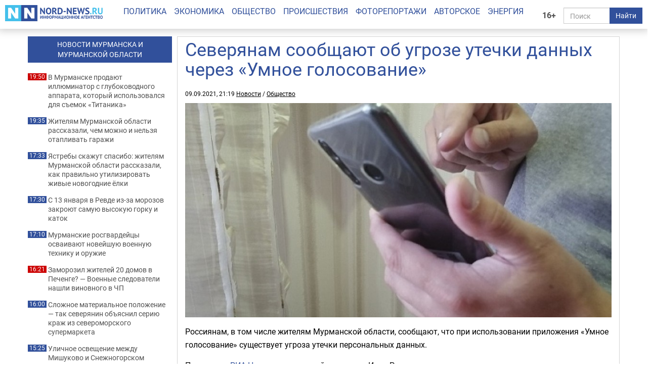

--- FILE ---
content_type: text/html; charset=UTF-8
request_url: https://nord-news.ru/news/2021/09/09/?newsid=136594
body_size: 7296
content:
<!doctype html>
<html lang="ru" prefix="og: http://ogp.me/ns# article: http://ogp.me/ns/article#">
<head>
  <meta charset="utf-8">
  <meta http-equiv="X-UA-Compatible" content="IE=edge">
  <meta name="viewport" content="width=device-width, initial-scale=1.0">
	<link rel="preload" href="/templates/fonts/roboto-regular.woff2" as="font" type="font/woff2" crossorigin>
	<link rel="preload" href="/templates/fonts/roboto-bold.woff2" as="font" type="font/woff2" crossorigin>
	<link rel="preload" href="/templates/fonts/roboto-italic.woff2" as="font" type="font/woff2" crossorigin>
  
  <link rel="canonical" href="https://nord-news.ru/news/2021/09/09/?newsid=136594">
  <link rel="icon" href="/favicon.ico">
  <link rel="icon" type="image/png" sizes="192x192" href="/android-icon-192x192.png">
  <link rel="icon" type="image/png" sizes="32x32" href="/favicon-32x32.png">
  <link rel="icon" type="image/png" sizes="96x96" href="/favicon-96x96.png">
  <link rel="icon" type="image/png" sizes="16x16" href="/favicon-16x16.png">
  <link rel="apple-touch-icon" sizes="57x57" href="/apple-icon-57x57.png">
  <link rel="apple-touch-icon" sizes="60x60" href="/apple-icon-60x60.png">
  <link rel="apple-touch-icon" sizes="72x72" href="/apple-icon-72x72.png">
  <link rel="apple-touch-icon" sizes="76x76" href="/apple-icon-76x76.png">
  <link rel="apple-touch-icon" sizes="114x114" href="/apple-icon-114x114.png">
  <link rel="apple-touch-icon" sizes="120x120" href="/apple-icon-120x120.png">
  <link rel="apple-touch-icon" sizes="144x144" href="/apple-icon-144x144.png">
  <link rel="apple-touch-icon" sizes="152x152" href="/apple-icon-152x152.png">
  <link rel="apple-touch-icon" sizes="180x180" href="/apple-icon-180x180.png">
  <link rel="manifest" href="/manifest.json">
  <meta name="msapplication-TileColor" content="#ffffff">
  <meta name="msapplication-TileImage" content="/ms-icon-144x144.png">
  <meta name="theme-color" content="#ffffff">
  <title>Северянам сообщают об угрозе утечки данных через «Умное голосование» - Все новости - Новости Мурманска и Мурманской области - ИА Nord-News</title>
  <meta name="description" content=" 
По данным РИА Новости со ссылкой на юриста Илья Ремесло,приложением невозможно пользоваться анонимно, так как для его скачивания нужно иметь аккаунт Google или Apple, привязанный к мобильному телефону.">
  <meta name="keywords" content="">
  <meta name="news_keywords" content="">
  <meta name="robots" content="max-image-preview:large">
  
  <meta property="og:url" content="https://nord-news.ru/news/2021/09/09/?newsid=136594">
<meta property="og:type" content="article">
<meta property="og:title" content="Северянам сообщают об угрозе утечки данных через «Умное голосование»">
<meta property="og:description" content=" 
По данным РИА Новости со ссылкой на юриста Илья Ремесло,приложением невозможно пользоваться анонимно, так как для его скачивания нужно иметь аккаунт Google или Apple, привязанный к мобильному телефону.">
<meta property="og:image" content="https://nord-news.ru/img/newsimages/20210909/1_1a5ac340c620.jpg">
<meta property="og:image:type" content="image/jpeg">
<meta property="og:image:width" content="894">
<meta property="og:image:height" content="450">
<meta property="article:published_time" content="2021-09-09T21:19:00+03:00">
<meta property="article:modified_time" content="2021-09-09T21:19:00+03:00">
<meta property="article:section" content="Новости">
<meta property="article:publisher" content="https://nord-news.ru/">
<meta property="twitter:card" content="summary">
<meta property="twitter:site" content="@nordnewsru">
<meta property="twitter:creator" content="@nordnewsru">
<meta property="twitter:url" content="https://nord-news.ru/news/2021/09/09/?newsid=136594">
<meta property="twitter:title" content="Северянам сообщают об угрозе утечки данных через «Умное голосование»">
<meta property="twitter:description" content=" 
По данным РИА Новости со ссылкой на юриста Илья Ремесло,приложением невозможно пользоваться анонимно, так как для его скачивания нужно иметь аккаунт Google или Apple, привязанный к мобильному телефону.">
<meta property="twitter:image" content="https://nord-news.ru/img/newsimages/20210909/1_1a5ac340c620.jpg">
<meta property="twitter:domain" content="nord-news.ru">
<meta property="og:site_name" content="ИА Nord-News">
  
      <script type="application/ld+json">
      [
        {
          "@context": "http://schema.org",
          "@type": "WebSite",
          "url": "https://nord-news.ru",
          "name": "ИА Nord-News",
          "potentialAction": {
            "@type": "SearchAction",
            "target": "https://nord-news.ru/search/?stext={query}",
            "query-input": "required name=query"
          }
        },
        
        {
          "@context": "http://schema.org",
          "@type": "NewsArticle",
          "mainEntityOfPage": "https://nord-news.ru/news/2021/09/09/?newsid=136594",
          "headline": "Северянам сообщают об угрозе утечки данных через «Умное голосование»",
          "datePublished": "2021-09-09T21:19:00+03:00",
          "dateModified": "2021-09-09T21:19:00+03:00",
          "description": " 
По данным РИА Новости со ссылкой на юриста Илья Ремесло,приложением невозможно пользоваться анонимно, так как для его скачивания нужно иметь аккаунт Google или Apple, привязанный к мобильному телефону.",
      
          "publisher": {
            "@type": "Organization",
            "name": "Информационное агентство Nord-News",
            "logo": {
              "@type": "ImageObject",
              "url": "https://nord-news.ru/img/logo.png",
              "width": 300,
              "height": 50
            }
          },
          "image": {
            "@type": "ImageObject",
            "url": "https://nord-news.ru/img/newsimages/20210909/1_1a5ac340c620.jpg",
            "width": 894,
            "height": 450
          }
        }
      
      ]
      </script>
    
  <link rel="stylesheet" href="/templates/css2/bootstrap.min.css">
  <link rel="stylesheet" href="/templates/css2/main.css?v=2025051803">
  
  <script>(function(m,e,t,r,i,k,a){m[i]=m[i]||function(){(m[i].a=m[i].a||[]).push(arguments)};m[i].l=1*new Date();for(var j=0;j<document.scripts.length;j++){if(document.scripts[j].src===r){return;}}k=e.createElement(t),a=e.getElementsByTagName(t)[0],k.async=1,k.src=r,a.parentNode.insertBefore(k,a)})(window,document,"script","https://mc.yandex.ru/metrika/tag.js","ym");ym(19366834,"init",{clickmap:true,trackLinks:true,accurateTrackBounce:true,webvisor:true});</script>
</head>
<body>
  
  
  <div class="container-fluid" id="top" data-spy="affix" data-offset-top="65">
    <div class="row">
      <div class="col-lg-2 col-md-3 col-sm-4 col-xs-6" id="logo">
        <a href="/"><img src="/img2/logo.png" class="img-responsive" width="300" height="50" alt="ИА Nord-News" srcset="/img2/logo@2x.png 2x, /img2/logo@3x.png 3x"></a>
      </div>
      <div class="col-lg-2 col-md-3 col-sm-6 col-xs-6" id="right">
        <div class="row">
          <div class="col-lg-2 col-md-2 col-sm-2 col-xs-2" style="padding:0">
            <div class="age-mark">16+</div>
          </div>
          <div class="col-lg-10 col-md-10 col-sm-10 col-xs-10">
            <form id="search" action="/search/" method="get">
              <div class="input-group">
                <input type="text" name="text" class="form-control" placeholder="Поиск">
                <span class="input-group-btn">
                  <button class="btn btn-default" type="submit">Найти</button>
                </span>
              </div>
            </form>
          </div>
        </div>
      </div>
      <div class="col-lg-8 col-md-12 col-sm-12 col-xs-12" id="menu">
        <ul class="nav nav-pills">
          <li><a href="/politics/">Политика</a></li><li><a href="/economics/">Экономика</a></li><li><a href="/society/">Общество</a></li><li><a href="/accidents/">Происшествия</a></li><li><a href="/photo/">Фоторепортажи</a></li><li><a href="/topic/">Авторское</a></li><li><a href="/energo/">Энергия</a></li>
        </ul>
      </div>
    </div>
  </div>
  <div class="container" id="page">
    <div class="row top-banners" style="text-align:center;justify-items:center;">
      <div id="adfox_173452348339565440"></div>
    </div>
    <div class="row">
        <div class="col-md-9 col-md-push-3" id="news-right">
          <div class="row news-block" itemscope itemtype="http://schema.org/NewsArticle">
      
        <div class="main-content-img">
          <div class="col-md-12 col-sm-11" id="news-title"><h1 itemprop="headline">Северянам сообщают об угрозе утечки данных через «Умное голосование»</h1></div>
          <div class="news-datetime col-md-12 col-sm-12">09.09.2021, 21:19 <a href="https://nord-news.ru/">Новости</a> / <a href="https://nord-news.ru/society/">Общество</a></div>
      
          <div class="col-md-12">
            <div class="photo-container" itemprop="image" itemscope itemtype="https://schema.org/ImageObject">
              <picture>
                <source media="(max-width: 400px)" srcset="/w400/img/newsimages/20210909/1_1a5ac340c620.jpg">
                <source media="(max-width: 480px)" srcset="/w480/img/newsimages/20210909/1_1a5ac340c620.jpg">
                <source media="(max-width: 576px)" srcset="/w576/img/newsimages/20210909/1_1a5ac340c620.jpg">
                <source media="(max-width: 640px)" srcset="/w640/img/newsimages/20210909/1_1a5ac340c620.jpg">
                <source media="(max-width: 767px)" srcset="/w768/img/newsimages/20210909/1_1a5ac340c620.jpg">
                <source media="(max-width: 1199px)" srcset="/w720/img/newsimages/20210909/1_1a5ac340c620.jpg">
                <source media="(min-width: 1200px)" srcset="/w900/img/newsimages/20210909/1_1a5ac340c620.jpg">
                <img class="img-responsive" src="/img/newsimages/20210909/1_1a5ac340c620.jpg" width="1200" height="675" alt="" loading="lazy" itemprop="url contentUrl">
              </picture>
              <meta itemprop="width" content="894">
              <meta itemprop="height" content="450">
            </div>
          </div>
        </div>
      <div class="clearfix visible-xs-block"></div>
      <div class="col-md-12" id="news-text" itemprop="articleBody">
    <p>Россиянам, в том числе жителям Мурманской области, сообщают, что при использовании приложения &laquo;Умное голосование&raquo; существует угроза утечки персональных данных.</p>
<p>По данным <a href="https://ria.ru/20210909/prilozhenie-1749376179.html" target="_blank">РИА Новости</a> со ссылкой на юриста Илья Ремесло, приложением невозможно пользоваться анонимно, так как для его скачивания нужно иметь аккаунт Google или Apple, привязанный к мобильному телефону.</p>
<p>- Каждый человек, который скачивает приложение из специального магазина либо App Store, либо Google Play, делает это с использованием своего официального зарегистрированного аккаунта, который привязан к его номеру телефона, тем самым он оставляет множество различных следов не только в самом магазине, но и у оператора сотовой связи, через другие средства его можно отследить. Если в совокупности все это сложить с утечками базы данных ФБК* (<em>признан в РФ НКО-иноагентом и экстремистской организацией</em>), то это говорит, что ни о какой безопасности приложения говорить не приходится, - сказал юрист, - пояснил <a href="https://tass.ru/obschestvo/12344115" target="_blank">ТАСС</a> Илья Ремесло.</p>
<p>*<span>Запрещенная в России экстремистская организация-иноагент.</span></p>
<p style="text-align: right;">&nbsp;<em>Фото: Nord-News</em></p>
<p><span><span><strong><span><span>Сейчас также читают:&nbsp;</span></span><a class="h4" href="https://nord-news.ru/news/2021/09/09/?newsid=136546" target="_blank">Воздух на Кольском полуострове прогреется до +11&deg;</a></strong></span></span></p></div>
</div><div id="other-news" class="row other-news"><h2>Другие новости за сегодня</h2>
      <div class="col-md-4 col-sm-6 col-xs-6 photo-1x1">
        <div class="photo-container">
          <a href="/news/2026/01/12/?newsid=208853">
            <picture>
              <source media="(max-width: 400px)" srcset="/w400/img/newsimages/20260112/1_b2eadc56697f.jpg.webp">
              <source media="(max-width: 480px)" srcset="/w480/img/newsimages/20260112/1_b2eadc56697f.jpg.webp">
              <source media="(max-width: 576px)" srcset="/w576/img/newsimages/20260112/1_b2eadc56697f.jpg.webp">
              <source media="(max-width: 640px)" srcset="/w640/img/newsimages/20260112/1_b2eadc56697f.jpg.webp">
              <source media="(max-width: 767px)" srcset="/w768/img/newsimages/20260112/1_b2eadc56697f.jpg.webp">
              <source media="(max-width: 1199px)" srcset="/w720/img/newsimages/20260112/1_b2eadc56697f.jpg.webp">
              <source media="(min-width: 1200px)" srcset="/w900/img/newsimages/20260112/1_b2eadc56697f.jpg.webp">                
              <img src="/img/newsimages/20260112/1_b2eadc56697f.jpg.webp" alt="" width="900" height="506" loading="lazy">
            </picture>
            <div class="photo-container-title">В Мурманске продают иллюминатор с глубоководного аппарата, который использовался для съемок «Титаника»</div>
          </a>
        </div>
      </div>
    
      <div class="col-md-4 col-sm-6 col-xs-6 photo-1x1">
        <div class="photo-container">
          <a href="/news/2026/01/12/?newsid=208850">
            <picture>
              <source media="(max-width: 400px)" srcset="/w400/img/newsimages/20260112/1_0dc99b08f35e.jpg.webp">
              <source media="(max-width: 480px)" srcset="/w480/img/newsimages/20260112/1_0dc99b08f35e.jpg.webp">
              <source media="(max-width: 576px)" srcset="/w576/img/newsimages/20260112/1_0dc99b08f35e.jpg.webp">
              <source media="(max-width: 640px)" srcset="/w640/img/newsimages/20260112/1_0dc99b08f35e.jpg.webp">
              <source media="(max-width: 767px)" srcset="/w768/img/newsimages/20260112/1_0dc99b08f35e.jpg.webp">
              <source media="(max-width: 1199px)" srcset="/w720/img/newsimages/20260112/1_0dc99b08f35e.jpg.webp">
              <source media="(min-width: 1200px)" srcset="/w900/img/newsimages/20260112/1_0dc99b08f35e.jpg.webp">                
              <img src="/img/newsimages/20260112/1_0dc99b08f35e.jpg.webp" alt="" width="900" height="506" loading="lazy">
            </picture>
            <div class="photo-container-title">Жителям Мурманской области рассказали, чем можно и нельзя отапливать гаражи</div>
          </a>
        </div>
      </div>
    
      <div class="col-md-4 col-sm-6 col-xs-6 photo-1x1">
        <div class="photo-container">
          <a href="/news/2026/01/12/?newsid=208846">
            <picture>
              <source media="(max-width: 400px)" srcset="/w400/img/newsimages/20260112/1_09893f8ce133.jpg.webp">
              <source media="(max-width: 480px)" srcset="/w480/img/newsimages/20260112/1_09893f8ce133.jpg.webp">
              <source media="(max-width: 576px)" srcset="/w576/img/newsimages/20260112/1_09893f8ce133.jpg.webp">
              <source media="(max-width: 640px)" srcset="/w640/img/newsimages/20260112/1_09893f8ce133.jpg.webp">
              <source media="(max-width: 767px)" srcset="/w768/img/newsimages/20260112/1_09893f8ce133.jpg.webp">
              <source media="(max-width: 1199px)" srcset="/w720/img/newsimages/20260112/1_09893f8ce133.jpg.webp">
              <source media="(min-width: 1200px)" srcset="/w900/img/newsimages/20260112/1_09893f8ce133.jpg.webp">                
              <img src="/img/newsimages/20260112/1_09893f8ce133.jpg.webp" alt="" width="900" height="506" loading="lazy">
            </picture>
            <div class="photo-container-title">Ястребы скажут спасибо: жителям Мурманской области рассказали, как правильно утилизировать живые новогодние ёлки</div>
          </a>
        </div>
      </div>
    
      <div class="col-md-4 col-sm-6 col-xs-6 photo-1x1">
        <div class="photo-container">
          <a href="/news/2026/01/12/?newsid=208857">
            <picture>
              <source media="(max-width: 400px)" srcset="/w400/img/newsimages/20260112/1_f6e0c77e91af.jpg.webp">
              <source media="(max-width: 480px)" srcset="/w480/img/newsimages/20260112/1_f6e0c77e91af.jpg.webp">
              <source media="(max-width: 576px)" srcset="/w576/img/newsimages/20260112/1_f6e0c77e91af.jpg.webp">
              <source media="(max-width: 640px)" srcset="/w640/img/newsimages/20260112/1_f6e0c77e91af.jpg.webp">
              <source media="(max-width: 767px)" srcset="/w768/img/newsimages/20260112/1_f6e0c77e91af.jpg.webp">
              <source media="(max-width: 1199px)" srcset="/w720/img/newsimages/20260112/1_f6e0c77e91af.jpg.webp">
              <source media="(min-width: 1200px)" srcset="/w900/img/newsimages/20260112/1_f6e0c77e91af.jpg.webp">                
              <img src="/img/newsimages/20260112/1_f6e0c77e91af.jpg.webp" alt="" width="900" height="506" loading="lazy">
            </picture>
            <div class="photo-container-title">С 13 января в Ревде из-за морозов закроют самую высокую горку и каток</div>
          </a>
        </div>
      </div>
    
      <div class="col-md-4 col-sm-6 col-xs-6 photo-1x1">
        <div class="photo-container">
          <a href="/news/2026/01/12/?newsid=208844">
            <picture>
              <source media="(max-width: 400px)" srcset="/w400/img/newsimages/20260112/1_949960f694a2.jpg.webp">
              <source media="(max-width: 480px)" srcset="/w480/img/newsimages/20260112/1_949960f694a2.jpg.webp">
              <source media="(max-width: 576px)" srcset="/w576/img/newsimages/20260112/1_949960f694a2.jpg.webp">
              <source media="(max-width: 640px)" srcset="/w640/img/newsimages/20260112/1_949960f694a2.jpg.webp">
              <source media="(max-width: 767px)" srcset="/w768/img/newsimages/20260112/1_949960f694a2.jpg.webp">
              <source media="(max-width: 1199px)" srcset="/w720/img/newsimages/20260112/1_949960f694a2.jpg.webp">
              <source media="(min-width: 1200px)" srcset="/w900/img/newsimages/20260112/1_949960f694a2.jpg.webp">                
              <img src="/img/newsimages/20260112/1_949960f694a2.jpg.webp" alt="" width="900" height="506" loading="lazy">
            </picture>
            <div class="photo-container-title">Мурманские росгвардейцы осваивают новейшую военную технику и оружие</div>
          </a>
        </div>
      </div>
    
      <div class="col-md-4 col-sm-6 col-xs-6 photo-1x1">
        <div class="photo-container">
          <a href="/news/2026/01/12/?newsid=208852">
            <picture>
              <source media="(max-width: 400px)" srcset="/w400/img/newsimages/20260112/1_c18cd709d655.jpg.webp">
              <source media="(max-width: 480px)" srcset="/w480/img/newsimages/20260112/1_c18cd709d655.jpg.webp">
              <source media="(max-width: 576px)" srcset="/w576/img/newsimages/20260112/1_c18cd709d655.jpg.webp">
              <source media="(max-width: 640px)" srcset="/w640/img/newsimages/20260112/1_c18cd709d655.jpg.webp">
              <source media="(max-width: 767px)" srcset="/w768/img/newsimages/20260112/1_c18cd709d655.jpg.webp">
              <source media="(max-width: 1199px)" srcset="/w720/img/newsimages/20260112/1_c18cd709d655.jpg.webp">
              <source media="(min-width: 1200px)" srcset="/w900/img/newsimages/20260112/1_c18cd709d655.jpg.webp">                
              <img src="/img/newsimages/20260112/1_c18cd709d655.jpg.webp" alt="" width="900" height="506" loading="lazy">
            </picture>
            <div class="photo-container-title">Заморозил жителей 20 домов в Печенге? — Военные следователи нашли виновного в ЧП</div>
          </a>
        </div>
      </div>
    
      <div class="col-md-4 col-sm-6 col-xs-6 photo-1x1">
        <div class="photo-container">
          <a href="/news/2026/01/12/?newsid=208842">
            <picture>
              <source media="(max-width: 400px)" srcset="/w400/img/newsimages/20260112/1_ff1fa00c3053.jpg.webp">
              <source media="(max-width: 480px)" srcset="/w480/img/newsimages/20260112/1_ff1fa00c3053.jpg.webp">
              <source media="(max-width: 576px)" srcset="/w576/img/newsimages/20260112/1_ff1fa00c3053.jpg.webp">
              <source media="(max-width: 640px)" srcset="/w640/img/newsimages/20260112/1_ff1fa00c3053.jpg.webp">
              <source media="(max-width: 767px)" srcset="/w768/img/newsimages/20260112/1_ff1fa00c3053.jpg.webp">
              <source media="(max-width: 1199px)" srcset="/w720/img/newsimages/20260112/1_ff1fa00c3053.jpg.webp">
              <source media="(min-width: 1200px)" srcset="/w900/img/newsimages/20260112/1_ff1fa00c3053.jpg.webp">                
              <img src="/img/newsimages/20260112/1_ff1fa00c3053.jpg.webp" alt="" width="900" height="506" loading="lazy">
            </picture>
            <div class="photo-container-title">Сложное материальное положение — так северянин объяснил серию краж из североморского супермаркета</div>
          </a>
        </div>
      </div>
    
      <div class="col-md-4 col-sm-6 col-xs-6 photo-1x1">
        <div class="photo-container">
          <a href="/news/2026/01/12/?newsid=208849">
            <picture>
              <source media="(max-width: 400px)" srcset="/w400/img/newsimages/20260112/1_ab2108c32805.jpg.webp">
              <source media="(max-width: 480px)" srcset="/w480/img/newsimages/20260112/1_ab2108c32805.jpg.webp">
              <source media="(max-width: 576px)" srcset="/w576/img/newsimages/20260112/1_ab2108c32805.jpg.webp">
              <source media="(max-width: 640px)" srcset="/w640/img/newsimages/20260112/1_ab2108c32805.jpg.webp">
              <source media="(max-width: 767px)" srcset="/w768/img/newsimages/20260112/1_ab2108c32805.jpg.webp">
              <source media="(max-width: 1199px)" srcset="/w720/img/newsimages/20260112/1_ab2108c32805.jpg.webp">
              <source media="(min-width: 1200px)" srcset="/w900/img/newsimages/20260112/1_ab2108c32805.jpg.webp">                
              <img src="/img/newsimages/20260112/1_ab2108c32805.jpg.webp" alt="" width="900" height="506" loading="lazy">
            </picture>
            <div class="photo-container-title">Уличное освещение между Мишуково и Снежногорском установили, но результат нулевой — из-за морозов</div>
          </a>
        </div>
      </div>
    
      <div class="col-md-4 col-sm-6 col-xs-6 photo-1x1">
        <div class="photo-container">
          <a href="/news/2026/01/12/?newsid=208843">
            <picture>
              <source media="(max-width: 400px)" srcset="/w400/img/newsimages/20260112/1_bc7c4680bba3.jpg.webp">
              <source media="(max-width: 480px)" srcset="/w480/img/newsimages/20260112/1_bc7c4680bba3.jpg.webp">
              <source media="(max-width: 576px)" srcset="/w576/img/newsimages/20260112/1_bc7c4680bba3.jpg.webp">
              <source media="(max-width: 640px)" srcset="/w640/img/newsimages/20260112/1_bc7c4680bba3.jpg.webp">
              <source media="(max-width: 767px)" srcset="/w768/img/newsimages/20260112/1_bc7c4680bba3.jpg.webp">
              <source media="(max-width: 1199px)" srcset="/w720/img/newsimages/20260112/1_bc7c4680bba3.jpg.webp">
              <source media="(min-width: 1200px)" srcset="/w900/img/newsimages/20260112/1_bc7c4680bba3.jpg.webp">                
              <img src="/img/newsimages/20260112/1_bc7c4680bba3.jpg.webp" alt="" width="900" height="506" loading="lazy">
            </picture>
            <div class="photo-container-title">Не рассчитал провиант, а еще привел на борт женщину — так исследователя Арктики Русанова вспоминал мореплаватель Александр Кучин</div>
          </a>
        </div>
      </div>
    
      <div class="col-md-4 col-sm-6 col-xs-6 photo-1x1">
        <div class="photo-container">
          <a href="/news/2026/01/12/?newsid=208840">
            <picture>
              <source media="(max-width: 400px)" srcset="/w400/img/newsimages/20260112/1_5a98a70668e6.jpg.webp">
              <source media="(max-width: 480px)" srcset="/w480/img/newsimages/20260112/1_5a98a70668e6.jpg.webp">
              <source media="(max-width: 576px)" srcset="/w576/img/newsimages/20260112/1_5a98a70668e6.jpg.webp">
              <source media="(max-width: 640px)" srcset="/w640/img/newsimages/20260112/1_5a98a70668e6.jpg.webp">
              <source media="(max-width: 767px)" srcset="/w768/img/newsimages/20260112/1_5a98a70668e6.jpg.webp">
              <source media="(max-width: 1199px)" srcset="/w720/img/newsimages/20260112/1_5a98a70668e6.jpg.webp">
              <source media="(min-width: 1200px)" srcset="/w900/img/newsimages/20260112/1_5a98a70668e6.jpg.webp">                
              <img src="/img/newsimages/20260112/1_5a98a70668e6.jpg.webp" alt="" width="900" height="506" loading="lazy">
            </picture>
            <div class="photo-container-title">Мурманский Роспотребнадзор: «Заболел — обратись в поликлинику или вызови врача на дом»</div>
          </a>
        </div>
      </div>
    
      <div class="col-md-4 col-sm-6 col-xs-6 photo-1x1">
        <div class="photo-container">
          <a href="/news/2026/01/12/?newsid=208838">
            <picture>
              <source media="(max-width: 400px)" srcset="/w400/img/newsimages/20260112/1_029480441637.jpg.webp">
              <source media="(max-width: 480px)" srcset="/w480/img/newsimages/20260112/1_029480441637.jpg.webp">
              <source media="(max-width: 576px)" srcset="/w576/img/newsimages/20260112/1_029480441637.jpg.webp">
              <source media="(max-width: 640px)" srcset="/w640/img/newsimages/20260112/1_029480441637.jpg.webp">
              <source media="(max-width: 767px)" srcset="/w768/img/newsimages/20260112/1_029480441637.jpg.webp">
              <source media="(max-width: 1199px)" srcset="/w720/img/newsimages/20260112/1_029480441637.jpg.webp">
              <source media="(min-width: 1200px)" srcset="/w900/img/newsimages/20260112/1_029480441637.jpg.webp">                
              <img src="/img/newsimages/20260112/1_029480441637.jpg.webp" alt="" width="900" height="506" loading="lazy">
            </picture>
            <div class="photo-container-title">Взяла деньги, ушла в магазин и не вернулась: жительницу Оленегорска подозревают в краже 10 тысяч рублей у пенсионера</div>
          </a>
        </div>
      </div>
    
      <div class="col-md-4 col-sm-6 col-xs-6 photo-1x1">
        <div class="photo-container">
          <a href="/news/2026/01/12/?newsid=208845">
            <picture>
              <source media="(max-width: 400px)" srcset="/w400/img/newsimages/20260112/1_9785847ca654.jpg.webp">
              <source media="(max-width: 480px)" srcset="/w480/img/newsimages/20260112/1_9785847ca654.jpg.webp">
              <source media="(max-width: 576px)" srcset="/w576/img/newsimages/20260112/1_9785847ca654.jpg.webp">
              <source media="(max-width: 640px)" srcset="/w640/img/newsimages/20260112/1_9785847ca654.jpg.webp">
              <source media="(max-width: 767px)" srcset="/w768/img/newsimages/20260112/1_9785847ca654.jpg.webp">
              <source media="(max-width: 1199px)" srcset="/w720/img/newsimages/20260112/1_9785847ca654.jpg.webp">
              <source media="(min-width: 1200px)" srcset="/w900/img/newsimages/20260112/1_9785847ca654.jpg.webp">                
              <img src="/img/newsimages/20260112/1_9785847ca654.jpg.webp" alt="" width="900" height="506" loading="lazy">
            </picture>
            <div class="photo-container-title">Консультации врачей по телефону в Мурманской области в январе проведут 3 раза</div>
          </a>
        </div>
      </div>
    </div></div><div class="col-md-3 col-md-pull-9" id="news-left"><div class="banner hidden-sm hidden-xs"></div><a href="/news/"><h2>НОВОСТИ МУРМАНСКА И<br>МУРМАНСКОЙ ОБЛАСТИ</h2></a><p class="important"><span>19:50</span><a href="/news/2026/01/12/?newsid=208853">В Мурманске продают иллюминатор с глубоководного аппарата, который использовался для съемок «Титаника»</a></p><p><span>19:35</span><a href="/news/2026/01/12/?newsid=208850">Жителям Мурманской области рассказали, чем можно и нельзя отапливать гаражи</a></p><p><span>17:33</span><a href="/news/2026/01/12/?newsid=208846">Ястребы скажут спасибо: жителям Мурманской области рассказали, как правильно утилизировать живые новогодние ёлки</a></p><p><span>17:30</span><a href="/news/2026/01/12/?newsid=208857">С 13 января в Ревде из-за морозов закроют самую высокую горку и каток</a></p><p><span>17:10</span><a href="/news/2026/01/12/?newsid=208844">Мурманские росгвардейцы осваивают новейшую военную технику и оружие</a></p><p class="important"><span>16:21</span><a href="/news/2026/01/12/?newsid=208852">Заморозил жителей 20 домов в Печенге? — Военные следователи нашли виновного в ЧП</a></p><p><span>16:00</span><a href="/news/2026/01/12/?newsid=208842">Сложное материальное положение — так северянин объяснил серию краж из североморского супермаркета</a></p><p><span>15:25</span><a href="/news/2026/01/12/?newsid=208849">Уличное освещение между Мишуково и Снежногорском установили, но результат нулевой — из-за морозов</a></p><p><span>15:15</span><a href="/news/2026/01/12/?newsid=208843">Не рассчитал провиант, а еще привел на борт женщину — так исследователя Арктики Русанова вспоминал мореплаватель Александр Кучин</a></p><p><span>15:10</span><a href="/news/2026/01/12/?newsid=208840">Мурманский Роспотребнадзор: «Заболел — обратись в поликлинику или вызови врача на дом»</a></p><p><span>14:50</span><a href="/news/2026/01/12/?newsid=208838">Взяла деньги, ушла в магазин и не вернулась: жительницу Оленегорска подозревают в краже 10 тысяч рублей у пенсионера</a></p><p><span>14:31</span><a href="/news/2026/01/12/?newsid=208845">Консультации врачей по телефону в Мурманской области в январе проведут 3 раза</a></p><p class="hidden-md"><span>23:30</span><a href="/news/2026/01/12/?newsid=208863">Душа наизнанку: гороскоп на 13 января — испытание для 4 знаков Зодиака</a></p><p class="hidden-md"><span>22:27</span><a href="/news/2026/01/12/?newsid=208839">Эти 5 ошибок ставят крест на кухне: безумно дорого, а эффекта ноль — как сделать райский уголок в 2026 году</a></p><p class="hidden-md"><span>21:29</span><a href="/news/2026/01/12/?newsid=208682">Эрудиция, не подкачай: жёсткий тест по истории — слабо ответить на все вопросы без подсказок?</a></p><p class="hidden-md"><span>20:37</span><a href="/news/2026/01/12/?newsid=208837">Петуния не растёт: 3 ошибки приводят к полному провалу цветения — это решается элементарно</a></p><p class="hidden-md"><span>19:26</span><a href="/news/2026/01/12/?newsid=208834">Из серой блеклой мыши в цветущую даму: 6 советов на весну 2026 превратят 60-летнюю женщину в икону стиля</a></p><p class="hidden-md"><span>18:32</span><a href="/news/2026/01/12/?newsid=208832">От такой рассады ахнут все вокруг: как я узнала рецепт феноменальной почвенной смеси</a></p><p><a href="/news/" style="color:#31509b;font-weight:bold;">Все новости</a></p></div></div></div></div>
<!--</div>-->
<footer class="footer">
	<div class="container">
		<div class="row" itemscope itemtype="http://schema.org/Organization">
			<div class="col-md-6">
				<p><a href="/politics/">Политика</a> | <a href="/economics/">Экономика</a> | <a href="/society/">Общество</a> | <a href="/accidents/">Происшествия</a> | <a href="/photo/">Фоторепортажи</a> | <a href="/topic/">Авторское</a> | <a href="/energo/">Энергия</a> | <a href="/interesnoe/">Интересное</a> | <a href="/authors/">Спорт</a></p>
				<p itemprop="name">Информационное агентство «Nord-News»</p>
				<p>Запись о регистрации средства массовой информации «Nord-News» Эл № ФС77-62541 от 27.07.2015 г. выдано Федеральной службой по надзору в сфере связи, информационных технологий и массовых коммуникаций (Роскомнадзор).</p>
				<p>При полном или частичном использовании материалов ссылка на «Nord-News» обязательна. Для сетевых изданий обязательна гиперссылка на сайт «Nord-News».</p>
				<p>Учредитель &mdash; ООО &laquo;ИКС-МАРКЕТ&raquo;, ИНН 5190310423, ОГРН 1035100155133</p>
				<p>Главный редактор &mdash; Голямин Максим Сергеевич</p>
				<p>
					Редакция: <span itemprop="telephone faxNumber">(8152) 78-10-50</span>, <span itemprop="telephone">+7 (921) 708-10-50</span>, <a href="mailto:info@nord-news.ru" itemprop="email">info@nord-news.ru</a><br>
					Рекламный отдел: <a href="mailto:xmarket51@yandex.ru" itemprop="email">xmarket51@yandex.ru</a>
				</p>
				<p>
					Оперативные новости Мурманской области и Северо-запада России: <br>
					аналитические материалы, эксклюзивные интервью и комментарии на темы бизнеса, экономики, энергетики, власти и политики.
				</p>
				<p>
					На сайте работает система проверки ошибок. Обнаружив неточность в тексте, выделите ее и нажмите Ctrl+Enter.<br>
					Содержание сайта «Nord-News» предназначено для читателей старше 16 лет.
				</p>
				<!--<p><a href="https://www.freepik.com/free-vector/hand-drawn-christmas-elements-collection_3314562.htm">Новогоднее оформление - Freepik</a></p>-->
			</div>
			<div class="col-md-6">
				<div class="pull-right" id="stat"><!-- LiveInternet -->
<img id="licntB07B" width="1" height="1" src="[data-uri]" style="position:absolute;left:-9999px;" alt="">
<script>(function(d,s){d.getElementById("licntB07B").src="https://counter.yadro.ru/hit?t45.10;r"+escape(d.referrer)+((typeof(s)=="undefined")?"":";s"+s.width+"*"+s.height+"*"+(s.colorDepth?s.colorDepth:s.pixelDepth))+";u"+escape(d.URL)+";h"+escape(d.title.substring(0,150))+";"+Math.random()})(document,screen);</script>
<!-- /LiveInternet -->
<noscript><div><img src="https://mc.yandex.ru/watch/19366834" style="position:absolute; left:-9999px;" alt=""></div></noscript></div>
				<div class="pull-right" id="social">
					Мы в соцсетях:
					<a href="https://vk.com/nordnewsru" rel="noopener" itemprop="sameAs"><img src="/img/vkontakte.png" width="16" height="16" alt="Nord-News в ВК"></a>
					<noindex>
					<br><br>
          <a href="https://nord-news.ru/privacy-policy.html">Политика конфиденциальности</a>
					<br><br>
					<a href="https://nord-news.ru/policy.html">Редакционная политика</a>
					</noindex>
				</div>
			</div>
		</div>
	</div>
</footer>
<!-- <script src="/templates/js/jquery.min.js"></script> -->
<!-- <script src="/templates/js/bootstrap.min.js"></script> -->
<script src="/templates/js/other.js"></script>
        <script type="application/ld+json">
          {
            "@context": "https://schema.org",
            "@type": "BreadcrumbList",
            "itemListElement": [
              {
                "@type": "ListItem",
                "position": 1,
                "name": "Новости",
                "item": "https://nord-news.ru/"
              },
              {
                "@type": "ListItem",
                "position": 2,
                "name": "Общество",
                "item": "https://nord-news.ru/society/"
              },
              {
                "@type": "ListItem",
                "position": 3,
                "name": "Северянам сообщают об угрозе утечки данных через «Умное голосование»"
              }
            ]
          }
        </script>
      
        <div id="ym-cookie-notification">
          <div class="container">
            <div class="ym-cookie-notification-body">
              <div>Cайт использует рекомендательные технологии. <a href="https://nord-news.ru/privacy-policy.html">Подробнее</a></div>
              <div class="ym-cookie-notification-actions">
                <button class="ym-cookie-notification-action" id="ym-cookie-notification-accept">Принимаю</button>
              </div>
            </div>
          </div>
        </div>
        <script>
          (function() {
            if (!document.cookie.split("; ").find((row) => row.startsWith("ymCookieAccepted"))) {
              $("#ym-cookie-notification").show();
              $("#ym-cookie-notification-accept").on("click", function() {
                document.cookie = "ymCookieAccepted=true; path=/; expires=Thu, 31 Dec 2099 23:59:59 GMT; Secure";
                $("#ym-cookie-notification").hide();
              });
            }
          })();
        </script>
      
</body>
</html>

--- FILE ---
content_type: text/css
request_url: https://nord-news.ru/templates/css2/main.css?v=2025051803
body_size: 4108
content:
@font-face {
  font-family: Roboto;
  src: url('../fonts/roboto-regular.woff2') format('woff2');
  font-weight: normal;
  font-style: normal;
  font-display: swap;
}
@font-face {
  font-family: Roboto;
  src: url('../fonts/roboto-italic.woff2') format('woff2');
  font-weight: normal;
  font-style: italic;
  font-display: swap;
}
@font-face {
  font-family: Roboto;
  src: url('../fonts/roboto-bold.woff2') format('woff2');
  font-weight: bold;
  font-style: normal;
  font-display: swap;
}

html,
body {
  width: 100%;
  height: 100%;
}

html {
  position: relative;
  min-height: 100%;
}

body {
  position: relative;
  font-size: 12px;
  line-height: 1.5;
  font-family: Roboto, 'Myriad Pro', 'Liberation Sans', sans-serif;
  font-weight: 400;
  color: #000;
  background: #fff;
}

.container {
  /*padding: 15px 25px;*/
  /*background-color: #fff;*/
}

.no-gutters {
  margin-right: 0;
  margin-left: 0;
}

.no-gutters > [class*="col-"] {
  padding-right: 0;
  padding-left: 0;
}

a {text-decoration: underline; color: #000;}
a:hover {text-decoration: none; color: #31509b;}

#header-info {font-size: 18px; padding-left: 10px; color: #515151;}
.header-time {font-size: 41px !important;}
#header-info span.title {font-size: 14px; font-weight: normal; min-height: 29px; display: block;}
#header-info span.title img {padding-right: 10px;}
.submit-news {width: 100%;}


button.btn {
  background-color: #31509b !important;
  color: #fff !important;
  border: 0 !important;
  border-radius: 0 !important;
}
button.btn:hover {background-color: #44c0eb !important;}

input {border-radius: 0 !important; height: 32px !important;}
.glyphicon {padding-right: 5px;}
button.close {background-color: #fff !important; color: #000 !important;}
button.close:hover {background-color: #fff !important;}

blockquote {
  font-size: 120%;
  background: #f8f8f8;
}

.top-banners > .banner {
  margin-bottom: 10px;
  padding-left: 10px;
  padding-right: 0;
}

#news-left {
  padding-left: 10px;
  padding-right: 0;
  line-height: 1.25;
}
#news-left.main {
  /*padding-bottom: 20px;*/
  min-height: 1710px;
  max-height: 1710px;
  overflow: auto;
}

#news-left h1,
#news-left h2 {
  padding: 6px 12px;
  /*display: inline-block;*/
  background: #31509b;
  color: #fff;
  font-size: 120%;
  font-weight: 400;
  line-height: 1.42857143;  
  text-align: center;
}

#news-left > a:hover,
#news-left > a:hover {
  color: #fff;
}

#news-left .news-footer {position: absolute; z-index: 1; bottom: 0; background-color: #fff; width: 100%; padding: 10px 10px 15px 0;}
#news-left .news-footer:before {
  content: '';
  position: absolute;
  left: 0;
  top: -15px;
  height: 15px;
  width: 100%;
  background: -webkit-linear-gradient(rgba(255,255,255,255) 0%, rgba(255,255,255,1) 100%);
  background: -moz-linear-gradient(rgba(255,255,255,0) 0%, rgba(255,255,255,1) 100%);
  background: -o-linear-gradient(rgba(255,255,255,0) 0%, rgba(255,255,255,1) 100%);
  background: -ms-linear-gradient(rgba(255,255,255,0) 0%, rgba(255,255,255,1) 100%);
  background: linear-gradient(rgba(255,255,255,0) 0%, rgba(255,255,255,1) 100%);
}

#news-left .title {
  background-color: #ededed;
  color: #5b5b5b;
  padding: 1px 3px;
  margin-bottom: 10px;
}
#news-left > p {
  margin: 0 10px 15px 0;
  font-size: 120%;
}
#news-left > p > span {
  margin-top: 1px;
  padding: 0 3px;
  float: left;
  background-color: #31509b;
  color: #fff;
  font-size: 80%;
}
.btn:hover span {
  background-color: #44c0eb !important;
}
#news-left a {
  text-decoration: none;
  color: #515151;
}
#news-left a:hover {
  text-decoration: underline;
}
#news-left > a {
  display: block;
}
#news-left > p > a {
  margin-left: 40px;
  display: block;
}

#news-left p.banner {
  margin: 10px 0 0 10px;
  position: absolute;
  left: 0;
  bottom: 0;
}
#news-left p.banner > a {
  margin-left: 0;
}

#news-left > p.important > span {
  background-color: #c00;
}
#news-left > p.important > a {
  font-weight: 500;
}

#news-right > h1,
#news-right > h2 {
  margin: 10px 0 20px;
  padding: 0;
  color: #31509b;
}
#news-right > h1 a,
#news-right > h2 a {
  color: #31509b;
  text-decoration: none;
}
#news-right > h1 a:hover,
#news-right > h2 a:hover {
  text-decoration: underline;
}

#news-date,
.news-date {
  background: #31509b;
  color: #fff;
  text-align: center;
  padding: 5px;
  margin-bottom: 10px;
}
#news-date span,
.news-date span {
  padding: 0 10px;
}

.news-datetime {
  padding: 0 15px 10px;
}

.news-block {
  margin-left: -5px;
  margin-bottom: 10px;
  border: 1px solid #d4d4d4;
}
.between-block {
  margin-left: -5px;
}

#news-text,
.news-text {
  margin: 15px 0;
  padding-left: 15px;
  padding-right: 15px;
}
#news-text p,
.news-text p,
#news-text ul,
.news-text ul,
#news-text ol,
.news-text ol,
#news-text table,
.news-text table {
  margin-bottom: 15px;
  font-size: 133.3334%;
  font-weight: 400;
  line-height: 1.6667;
}
#news-text ol ol,
.news-text ol ol,
#news-text ol ul,
.news-text ol ul,
#news-text ul ol,
.news-text ul ol,
#news-text ul ul,
.news-text ul ul,
#news-text ol p,
.news-text ol p,
#news-text ul p,
.news-text ul p {
  font-size: inherit;
}

#news-text strong,
.news-text strong {
  font-weight: bold;
}
#news-text a,
.news-text a {
  color: #31509b;
}
#news-share {margin-top: 25px; font-size: 12px; display: block; padding: 8px 10px; border: 1px solid #d4d4d4;}
#news-share div {margin-bottom: 10px;}
#news-share div span:first-child {margin-right: 5px; float: left;}

#news-more {text-align: center; width: 100%; display: block; padding: 21px; font-size: 16px;}

@media (max-width: 991px) {
  #news-left.main {
    min-height: auto;
    max-height: none;
  }
}

.photo-1x1,
.photo-1x2,
.photo-2x1,
.photo-3x1 {
  padding: 0 0 10px 10px;
  font-weight: bold;
}
.photo-1x1,
.photo-2x1 {
  height: 215px;
}
.photo-1x2 {
  height: 430px;
}
.photo-1x3 {
  height: 645px;
}

@media (max-width: 479px) {
  .photo-1x1,
  .photo-1x2,
  .photo-1x3,
  .photo-2x1,
  .photo-3x1 {
    width: 100%;
    height: 215px;
  }  
  .photo-1x2.pull-right {
    float: left !important;
  }
  .banner-1x1 {
    width: 100%;
  }
}

@media (min-width: 480px) and (max-width: 991px) {
  .photo-1x1,
  .photo-1x2,
  .photo-1x3,
  .photo-2x1,
  .photo-3x1 {
    height: 173px;
  }
  .photo-1x2.pull-right {
    float: left !important;
  }
}

.photo-1x1 img,
.photo-2x1 img {
  max-width: 100%;
  height: auto;
  object-fit: cover;
  object-position: center;
}
.photo-1x2 img {
  width: auto;
  max-width: 100%;
  max-height: 100%;
  object-fit: cover;
  object-position: center;
}

.photo-2x1.grayscale img,
.photo-1x2.grayscale img,
.photo-1x1.grayscale img {
  -webkit-filter: grayscale(100%);
     -moz-filter: grayscale(100%);
       -o-filter: grayscale(100%);
          filter: url("data:image/svg+xml;utf8,<svg xmlns=\'http://www.w3.org/2000/svg\'><filter id=\'grayscale\'><feColorMatrix type=\'saturate\' values=\'0\'/></filter></svg>#grayscale"); /* Firefox 10+, Firefox on Android */
          filter: grayscale(100%); /* Modern browsers */
}

.main-content-img #photo-3x1 {
  padding: 0;
}

.photo {
display: inline;
float: left;
clear: both;
background: #eee;
text-align: center;
width: 100%;
padding: 10px 0;
margin: 0 0 10px 0;
}
.photo a img {margin: 10px; vertical-align: top;}

/* Update 2016-02-15 */
.photo-container,
.banner-container {
  width: 100%;
  height: 100%;
}
.photo-container a,
.banner-container a,
.banner-container .banner {
  position: relative;
  width: 100%;
  height: 100%;
  display: block;
  overflow: hidden;
}
.photo-container a > img,
.banner-container img {
  position: absolute;
  margin: auto;
  top: -100%;
  right: -100%;
  bottom: -100%;
  left: -100%;
}
.photo-container-title {
  padding: 10px;
  position: absolute;
  right: 0;
  bottom: 0;
  left: 0;
  display: block;
  color: #fff;
  background: #000;
  background: -webkit-linear-gradient(top, rgba(24, 24, 24, 0) 0%, rgba(24, 24, 24, 0.75) 50%, rgba(24, 24, 24, 0.75) 100%); /* Chrome10-25,Safari5.1-6 */
  background: -webkit-gradient(linear, left top, left bottom, color-stop(0%, rgba(24, 24, 24, 0)), color-stop(50%, rgba(24, 24, 24, 0.75)), color-stop(100%, rgba(24, 24, 24, 0.75))); /* Chrome4-9,Safari4-5 */
  background: -moz-linear-gradient(top, rgba(24, 24, 24, 0) 0%, rgba(24, 24, 24, 0.75) 50%, rgba(24, 24, 24, 0.75) 100%); /* FF3.6-15 */
  background: -ms-linear-gradient(top, rgba(24, 24, 24, 0) 0%, rgba(24, 24, 24, 0.75) 50%, rgba(24, 24, 24, 0.75) 100%); /* IE10 preview */
  background: -o-linear-gradient(top, rgba(24, 24, 24, 0) 0%, rgba(24, 24, 24, 0.75) 50%, rgba(24, 24, 24, 0.75) 100%); /* Opera 11.10-11.50 */
  background: linear-gradient(to bottom, rgba(24, 24, 24, 0) 0%, rgba(24, 24, 24, 0.75) 50%, rgba(24, 24, 24, 0.75) 100%); /* W3C, IE10+, FF16+, Chrome26+, Opera12+, Safari7+ */

  font-weight: 400;  
  font-size: 150%;
  line-height: 1.2;
}
.photo-1x1.with-author .photo-container-title,
.photo-1x2.with-author .photo-container-title,
.photo-2x1.with-author .photo-container-title {
  padding: 10px;
  background: #31509b;
  background: rgba(49, 80, 155, .75);
}
.photo-container-title > .author {
  font-size: 75%;
  font-weight: 300;
}

.photo-container-date {
  padding: 1px 4px 0;
  position: absolute;
  top: 0;
  left: 0;
  display: block;
  color: #fff;
  background: #31509b;
  font-size: 75%;
}

.photo-container-badge {
  padding: 1px 4px 2px;
  position: absolute;
  top: 0;
  left: 0;
  display: block;
  color: #fff;
  background: #44c0eb;
  font-size: 75%;
  text-transform: uppercase;
}

.banner-container img {
  max-width: 100%;
  max-height: 100%;
}

.h1, .h2, .h3, h1, h2, h3 {margin-top: 0; margin-bottom: 20px;}
h1 {
  padding-top: 5px;
  color: #31509b;
  font-weight: 400;
}

@media (max-width: 359px) {
  h1 {
    word-break: break-all;
    word-wrap: break-word;
  }
}

footer {
  position: relative;
  z-index: 1;
}
footer .container {
  padding-left: 15px;
  padding-right: 15px;
  background-color: #495062;
  color: #fff;
}
footer a, footer a:hover {color: #fff;}
#stat {clear: both; margin-bottom: 10px;}
#stat a {padding: 8px; display: block; float: left; background-color: #3c4457;}
#stat img {filter: alpha(Opacity=25); opacity: 0.25;} 
#stat img:hover {filter: alpha(Opacity=100); opacity: 1;} 
#social {clear: both; background-color: #3c4457; padding: 8px; }

.clear {
clear: both;
display: block;
overflow: hidden;
visibility: hidden;
width: 0;
height: 0;
}

.pagination>.active>a, .pagination>.active>a:focus, .pagination>.active>a:hover, .pagination>.active>span, .pagination>.active>span:focus, .pagination>.active>span:hover {background-color: #31509b; border-color: #31509b;}
.pagination>li>a, .pagination>li>span {color: #31509b;}

.menu, .title-main, .title-right, .title-dosye {
font-size: 14px;
font-weight: normal;
}
.title-dosye {
padding: 10px;
margin-bottom: 10px;
font-weight: bold;
font-size: 12px;
color: #fff;
background: #31509b;
}
table.wheather {
width: 100%;
margin-bottom: 10px;
}
table.wheather th, table.wheather td {
padding: 0.5em 0.1em;
margin: 0;
text-align:left;
font-size:11px;
}
table.wheather thead th {
background:#c6dfec;
text-align: center;
font-weight: bold;
}
table.wheather thead th.table-head {
padding: 1em 0;
font-size:1em;
color:#fff;
background:#1461a8;
}
table.wheather tbody th,
table.wheather tbody td {
background:#eeeeee;
text-align: center;
}
table.wheather tbody th.left,
table.wheather tbody td.left {
text-align: left;
color: #000;
padding-left: 0.3em;
}
table.wheather tbody tr.top th,
table.wheather tbody tr.top td {
background:#F2D99C;
}
table.wheather tbody tr.top2 th,
table.wheather tbody tr.top2 td {
background:#E5B96F;
color: #026369;
}
table.wheather tbody tr.odd th,
table.wheather tbody tr.odd td {
background:#fff;
}
table.wheather th.border,
table.wheather td.border {
border-left: 1px solid #eee;
}

table.zebra {
	width:100%;
	margin-bottom:10px;
}
table.zebra th, table.zebra td {
    padding: 0.5em 0.5em;
    margin: 0;
	text-align:left;
    font-size:12px;
}
table.zebra thead th {
	background:#c6dfec;
    text-align: center;
    font-weight: bold;
}
table.zebra thead th.table-head {
    padding: 1em 0;
	font-size:1em;
	color:#fff;
	background:#1461a8;
}
table.zebra tbody th,
table.zebra tbody td {
	background:#eeeeee;
    text-align: center;
}
table.zebra tbody td.select {
    color:#FF6600;
    font-weight:bold;
}
table.zebra tbody td.gray {
    color:#ccc;
}
table.zebra tbody th.left,
table.zebra tbody td.left {
	text-align: left;
    color: #000;
}
table.zebra tbody tr.top th,
table.zebra tbody tr.top td {
	background:#F2D99C;
}
table.zebra tbody tr.top2 th,
table.zebra tbody tr.top2 td {
	background:#E5B96F;
    color: #026369;
}
table.zebra tbody tr.top3 th,
table.zebra tbody tr.top3 td {
	background:#E5B96F;
    font-weight: bold;
}
table.zebra tbody tr.odd th,
table.zebra tbody tr.odd td {
	background:#fff;
}
table.zebra th.currency,
table.zebra td.currency {
	text-align:right;
}

#info-text {
  font-size: 14px;
}
#info-text p {
  margin-bottom: 15px;
  line-height: 23px;
  color: #515151;
  font-size: 17px;
}
#info-text a {color: #31509b;}

/* Update 2016-01-22 */

#top {
  margin-bottom: 15px;
  z-index: 1000 !important;
  background: #fff;
  -webkit-box-shadow: 0 -1px 16px 4px #cbcbcb;
     -moz-box-shadow: 0 -1px 16px 4px #cbcbcb;
          box-shadow: 0 -1px 16px 4px #cbcbcb;
}

@media (min-width: 1200px) {
  #top.affix {
    position: fixed;
    top: 0;
    right: 0;
    left: 0;
  }
}

@media (max-width: 1199px) {
  #top.affix {
    position: relative;
  }
}

#logo { padding: 10px; }

#right {
  padding: 10px;
  float: right;
}

#search {
  padding-top: 5px;
}

#menu {
  padding: 0 10px;
  text-align: center;
  font-weight: 500;
  font-size: 133.3334%;
}
#menu .nav {
  padding-top: 20px;
  display: inline-block;
}
#menu .nav> li + li {
  margin: 0;
}
#menu .nav > li > a {
  padding: 0 20px 5px 0;
  text-decoration: none;
  text-transform: uppercase;
  font-size: 100%;
  color: #31509b;
  /*color: #484848;*/
  background: none !important;
  border-radius: 0;
}
#menu .nav > li:last-child > a { padding-right: 0 }
#menu .nav > li > a:hover {
  text-decoration: underline;
  color: #44c0eb;
  /*color: #000;*/
}

#current-info {
  padding-top: 18px;
  padding-left: 0;
  font-size: 22px;
  text-align: center;
}
#current-time,
#current-temperature {
  display: inline-block;
  text-align: center;
}
#current-time { padding-right: 3px; }
#current-temperature { padding-left: 3px; }
#current-time i.mdi,
#current-temperature i.mdi {
  margin-right: 3px;
  color: #03a9f4;
}

#page {
  position: relative;
  z-index: 1;
  background: #fff;
}

#page > .row {
  margin-left: -25px;
}

@media (max-width: 1199px) {
  #page { margin-top: 0 }
}
/*********************/

@media (min-width: 600px) and (max-width: 991px) {
  #menu .nav > li > a {
    padding: 0 15px 5px 0;
    font-size: 95%;
  }
}
@media (max-width: 599px) {
  #logo,
  #right { width: 100% }
  #search { padding-top: 0 }
}
@media (max-width: 1199px) {
  #menu .nav { padding-top: 5px; }
}
@media (min-width: 1200px) and (max-width: 1709px) {
  #menu .nav { padding-top: 10px; }
}
@media (min-width: 1200px) and (max-width: 1626px) {
  #menu .nav > li > a {
    padding: 0 15px 0 0;
  }
}

/*********************/

/* Update 2016-02-18 */
.other-news {
  margin-left: -10px;
  margin-right: -20px;
}
.other-news > h2 {
  margin: 20px 5px 10px;
  padding: 6px 12px;
  /* display: inline-block; */
  background: #31509b;
  color: #fff;
  font-size: 120%;
  font-weight: 400;
  line-height: 1.42857143;
  text-align: center;
}
.other-news > .photo-1x1 {
  padding: 0 5px 10px;
}

.other-news > .banner-1x1,
.other-news > .banner-3x1 {
  padding: 0 5px 10px;
  text-align: center;
  justify-items: center;
}

/*********************/

/* Update 2016-01-03 */

#bannerModal .modal-body { padding: 0; }
#bannerModal .modal-body img { vertical-align: inherit; }

/*********************/

/* Update 2016-06-03 */

.banner-curtain {
  width: 100%;
  height: 100%;
  position: relative;
  z-index: 2;
  overflow: hidden;
}
.banner-curtain-bg {
  width: 100%;
  height: 100%;
  background: #fff;
  text-align: center;
}
  .banner-curtain-bg img {
    margin: 0 auto;
    width: auto;
    max-height: 100%;
  }
.banner-curtain-button {
  margin-left: -100px;
  margin-right: -100px;
  width: 200px;
  height: 60px;
  position: absolute;
  right: 50%;
  bottom: 20px;
  left: 50%;
  /* display: none; */
  -webkit-border-radius: 10px;
     -moz-border-radius: 10px;
          border-radius: 10px;
  -webkit-box-shadow: 0 0 10px 1px #777;
     -moz-box-shadow: 0 0 10px 1px #777;
          box-shadow: 0 0 10px 1px #777;
  overflow: hidden;
}
.banner-curtain-button a {
  width: 100%;
  height: 100%;
  position: absolute;
  top: 0;
  left: 0;
  background: rgba(255, 255, 255, .75);
  color: #333;
  line-height: 65px;
  text-align: center;
  /*border-radius: 50%;*/
  text-decoration: none;
  text-transform: uppercase;
	font-weight: bold;
	background: #d4d4d4;
  behavior: url(/templates/css2/PIE.htc);
}

.bg-banner-left,
.bg-banner-right {
  position: fixed;
  bottom: 0;
  z-index: 1;
}
.bg-banner-left {
  left: 0;
}
.bg-banner-right {
  right: 0;
}
.bg-banner-left p,
.bg-banner-right p {
  margin: 0;
}
.bg-banner-left p {
  float: left;
}
.bg-banner-right p {
  float: right;
}

.bg-banner-left img,
.bg-banner-right img {
  width: 100%;
  height: auto;
}

@media (max-width: 1279px) {
  .bg-banner-left,
  .bg-banner-right {
    display: none;
  }
}

.bg-banner-right-button {
  width: 100%;
  position: absolute;
  left: 0;
  bottom: 0;
  right: 0;
}

/*********************/

.bg-top {
  position: relative;
  z-index: 2;
}

.search-result {
  margin: 10px 0 20px;
}

.search-result-image {
  margin-right: 10px;
}

#datetime {
  padding: .125em 0;
  /*margin-left: 1em;*/
  display: inline-block;
  vertical-align: top;
  color: #999;
  float: right;
}
#date,
#time {
  min-width: 30px;
  max-width: 60px;
  width: auto;
  text-align: center;
  font-size: small;
}

.age-mark {
  margin-top: 4px;
  float: right;
  font-weight: bold;
  font-size: 133.3334%;
  line-height: 200%;
  color: #515151;
}

body > div[class^="csr-uniq"] > div[class^="csr-uniq"] > div > div:not([data-header]):first-child {
  right: auto !important;
}

#ym-cookie-notification {
  position: fixed;
  background-color: #495062;
  bottom: 0;
  width: 100%;
  color: #fff;
  padding: 10px;
  text-align: left;
  display: none;
  z-index: 9999;
}
#ym-cookie-notification a {
  color: inherit;
  font-size: inherit;
  text-decoration: underline;
}
.ym-cookie-notification-body {
  display: flex;
  flex-direction: row;
  justify-content: space-between;
  align-items: center;
}
.ym-cookie-notification-actions {
  text-align: center;
}
.ym-cookie-notification-action {
  padding: 5px;
  background-color: #fff;
}

.swiffy-slider {
  padding: 0 5px;
}
.slider-nav-square .slider-nav {
  left: 5px;
}
.slider-nav-square .slider-nav.slider-nav-next {
  right: 5px;
}

@media (max-width: 599px) {
  .age-mark {
    margin-top: 0;
  }
  #datetime {
    padding: 0;
    margin-top: -.25em;
  }
}
@media (min-width: 768px) {
  #datetime {
    float: right;
  }
}


--- FILE ---
content_type: application/javascript; charset=utf-8
request_url: https://nord-news.ru/templates/js/other.js
body_size: 533
content:
/*
$(document).ready(function() {
  $(".progress").hide();
});

var num = 18;
$(function() {
  $("#news-more a").click(function() {
    $(".progress").show();
    $.ajax({
      url: "/sendnews.php",
      type: "GET",
      data: {"num": num, "more": 1},
      cache: false,
      success: function(response) {
        if (response == 0) {
          $(".progress").hide();
        } else {
          $("#news_load").append(response);
          num = num + 15;
          $(".progress").hide();
          destination = $("#news-more").offset().top + 500;
          if ($.browser.safari) {
            $('body').animate( { scrollTop: destination }, 1100 );
          } else {
            $('html').animate( { scrollTop: destination }, 1100 );
          }
        }
      }
    });
  });
});
*/

async function fetchMoreNews(num) {
  try {
    const response = await fetch('/sendnews.php?num=' + num + '&more=1');
    if (!response.ok) {
      throw new Error(`Error fetching more news: ${response.status}`);
    }
    const text = await response.text();
    return text;
  } catch (e) {
    console.error(e);
  }
}

window.addEventListener('load', function() {
  let num = 18;
  let moreNewsButton = document.querySelector('#news-more a');
  let moreNewsContainer = document.getElementById('news_load');
  let progressIndicator = document.querySelector('.progress');
  if (moreNewsButton) {
    moreNewsButton.addEventListener('click', function(event) {
      event.preventDefault();
      progressIndicator.style.display = 'block';
      fetchMoreNews(num).then(response => {
        if (response == 0) {
          progressIndicator.style.display = 'none';
        } else {
          let div = document.createElement('div');
          div.innerHTML = response;
          moreNewsContainer.append(div);
          num = num + 15;
          progressIndicator.style.display = 'none';
          moreNewsButton.scrollIntoView();
        }
      });
    });
  }
});
